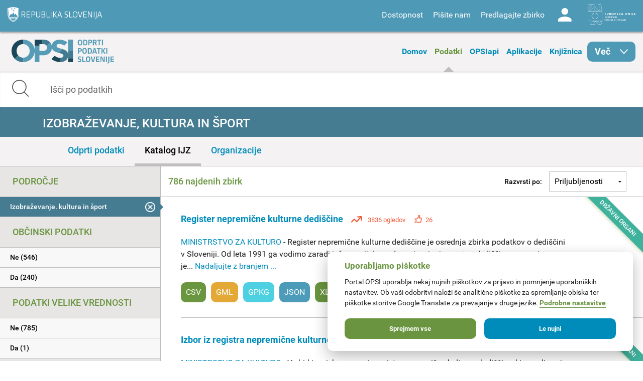

--- FILE ---
content_type: text/html; charset=utf-8
request_url: https://podatki.gov.si/data/search?all_podrocje=Izobra%C5%BEevanje.+kultura+in+%C5%A1port&open_data=True
body_size: 13197
content:
  <!DOCTYPE html>
<html lang="sl">
  <head>
    <!-- IE=edge tells IE8 not to be tempted to use IE7 compatibility/quirks modes.
          chrome=IE7 tells IE7 to use the Chrome Frame if available - good for Flex machines.
          Should be the first meta tag in the body. -->
    <meta http-equiv="X-UA-Compatible" content="IE=edge,chrome=IE7" />
    <meta charset="utf-8">
    <meta name="viewport" content="width=device-width, initial-scale=1.0">
    <meta http-equiv="Content-Type" content="text/html; charset=utf-8" />
<link rel="shortcut icon" href="https://podatki.gov.si/sites/all/themes/custom/opsi_theme/favicon.ico" type="image/vnd.microsoft.icon" />
<meta name="Generator" content="Drupal 7 (http://drupal.org)" />
    <title>Podatki | OPSI - Odprti podatki Slovenije</title>
    <style type="text/css" media="all">
@import url("https://podatki.gov.si/modules/system/system.base.css?t2o5v4");
@import url("https://podatki.gov.si/modules/system/system.menus.css?t2o5v4");
@import url("https://podatki.gov.si/modules/system/system.messages.css?t2o5v4");
@import url("https://podatki.gov.si/modules/system/system.theme.css?t2o5v4");
</style>
<style type="text/css" media="all">
@import url("https://podatki.gov.si/modules/book/book.css?t2o5v4");
@import url("https://podatki.gov.si/sites/all/modules/contrib/date/date_api/date.css?t2o5v4");
@import url("https://podatki.gov.si/sites/all/modules/contrib/date/date_popup/themes/datepicker.1.7.css?t2o5v4");
@import url("https://podatki.gov.si/modules/field/theme/field.css?t2o5v4");
@import url("https://podatki.gov.si/profiles/dgu/modules/contrib/logintoboggan/logintoboggan.css?t2o5v4");
@import url("https://podatki.gov.si/modules/node/node.css?t2o5v4");
@import url("https://podatki.gov.si/modules/search/search.css?t2o5v4");
@import url("https://podatki.gov.si/modules/user/user.css?t2o5v4");
@import url("https://podatki.gov.si/profiles/dgu/modules/contrib/extlink/extlink.css?t2o5v4");
@import url("https://podatki.gov.si/profiles/dgu/modules/contrib/views/css/views.css?t2o5v4");
</style>
<style type="text/css" media="all">
@import url("https://podatki.gov.si/profiles/dgu/modules/contrib/ctools/css/ctools.css?t2o5v4");
@import url("https://podatki.gov.si/profiles/dgu/modules/contrib/lexicon/css/lexicon.css?t2o5v4");
@import url("https://podatki.gov.si/profiles/dgu/modules/contrib/panels/css/panels.css?t2o5v4");
@import url("https://podatki.gov.si/profiles/dgu/modules/features/dgu_glossary/css/dgu_glossary.css?t2o5v4");
</style>
<style type="text/css" media="all">
@import url("https://podatki.gov.si/sites/all/themes/custom/opsi_theme/css/app.css?t2o5v4");
@import url("https://podatki.gov.si/sites/all/themes/custom/opsi_theme/fonts/opsi/opsi.css?t2o5v4");
@import url("https://podatki.gov.si/sites/all/themes/custom/opsi_theme/css/chatbot.css?t2o5v4");
@import url("https://podatki.gov.si/sites/all/themes/custom/opsi_theme/css/cookieconsent-opsi.css?t2o5v4");
</style>
<style type="text/css" media="print">
@import url("https://podatki.gov.si/sites/all/themes/custom/opsi_theme/css/print.css?t2o5v4");
</style>

    <!--<link href='https://fonts.googleapis.com/css?family=Roboto:400,300,500,700,900&subset=latin,latin-ext' rel='stylesheet' type='text/css'>-->

    <link rel="apple-touch-icon" sizes="152x152" href="/sites/all/themes/custom/opsi_theme/img/icons/apple-touch-icon-152x152.png" />
    <link rel="apple-touch-icon" sizes="144x144" href="/sites/all/themes/custom/opsi_theme/img/icons/apple-touch-icon-144x144.png" />
    <link rel="apple-touch-icon" sizes="120x120" href="/sites/all/themes/custom/opsi_theme/img/icons/apple-touch-icon-120x120.png" />
    <link rel="apple-touch-icon" sizes="114x114" href="/sites/all/themes/custom/opsi_theme/img/icons/apple-touch-icon-114x114.png" />
    <link rel="apple-touch-icon" sizes="76x76" href="/sites/all/themes/custom/opsi_theme/img/icons/apple-touch-icon-76x76.png" />
    <link rel="apple-touch-icon" sizes="72x72" href="/sites/all/themes/custom/opsi_theme/img/icons/apple-touch-icon-72x72.png" />
    <link rel="apple-touch-icon" sizes="60x60" href="/sites/all/themes/custom/opsi_theme/img/icons/apple-touch-icon-60x60.png" />
    <link rel="apple-touch-icon" sizes="57x57" href="/sites/all/themes/custom/opsi_theme/img/icons/apple-touch-icon-57x57.png" />

    <meta name="msapplication-TileColor" content="#c7d8e2">
    <meta name="msapplication-TileImage" content="/sites/all/themes/custom/opsi_theme/img/icons/mstile-144x144.png">

    <!-- <link rel="stylesheet" href="/assets/css/dgu-drupal.min.css" /> -->
    <!-- script src="//ajax.googleapis.com/ajax/libs/jquery/1.8.3/jquery.min.js"></script-->
    <script>
      //<![CDATA[
      window.jQuery || document.write('<script src="/assets/js/jquery-1.8.3.min.js"><\/script>')
      // ]]>
    </script>
    <script src="/sites/all/themes/custom/opsi_theme/js/underscore-min.js"></script>
    
    <!--<script src="/assets/js/vendor.min.js"></script>-->
    <!--<script src="http://pops-ckan-test.xlab.si/assets/js/dgu-drupal.min.js"></script> not in use -->
    <!--<script src="http://pops-ckan-test.xlab.si/assets/js/dgu-shared.min.js"></script> not in use -->
    
    <!-- Piwik --> 
    <!-- needs to be before "php print $scripts" so variables are set before init of js in cookie consent processing -->
    <script type="text/javascript"> 
      var _paq = _paq || [];
      _paq.push(['requireConsent']); //required for cookie consent
      _paq.push(['trackPageView']);
      _paq.push(['enableLinkTracking']);
      // the rest was moved to cookieconsent-opsi.js
    </script> 
    <!-- End Piwik Code --> 
    
    <script type="text/javascript" src="https://podatki.gov.si/profiles/dgu/modules/contrib/jquery_update/replace/jquery/1.8/jquery.min.js?v=1.8.3"></script>
<script type="text/javascript" src="https://podatki.gov.si/misc/jquery-extend-3.4.0.js?v=1.8.3"></script>
<script type="text/javascript" src="https://podatki.gov.si/misc/jquery.once.js?v=1.2"></script>
<script type="text/javascript" src="https://podatki.gov.si/misc/drupal.js?t2o5v4"></script>
<script type="text/javascript" src="https://podatki.gov.si/profiles/dgu/modules/contrib/admin_menu/admin_devel/admin_devel.js?t2o5v4"></script>
<script type="text/javascript" src="https://podatki.gov.si/sites/all/modules/contrib/ajax_dlcount/ajax_dlcount.js?t2o5v4"></script>
<script type="text/javascript" src="https://podatki.gov.si/profiles/dgu/modules/features/dgu_data_set_request/dgu_data_set_request.js?t2o5v4"></script>
<script type="text/javascript" src="https://podatki.gov.si/profiles/dgu/modules/features/dgu_site_feature/dgu_site.js?t2o5v4"></script>
<script type="text/javascript" src="https://podatki.gov.si/profiles/dgu/modules/contrib/extlink/extlink.js?t2o5v4"></script>
<script type="text/javascript" src="https://podatki.gov.si/sites/default/files/languages/sl_D8JcS9bfRya35WkGE1kzFWlHHzo7xbS9HiDUIPIL8EQ.js?t2o5v4"></script>
<script type="text/javascript" src="https://podatki.gov.si/sites/all/modules/custom/opsi/lib/cryptojs-aes-php-master/example/aes.js?t2o5v4"></script>
<script type="text/javascript" src="https://podatki.gov.si/sites/all/modules/custom/opsi/lib/cryptojs-aes-php-master/aes-json-format.js?t2o5v4"></script>
<script type="text/javascript" src="https://podatki.gov.si/sites/all/themes/custom/opsi_theme/js/modernizr-custom.js?t2o5v4"></script>
<script type="text/javascript" src="https://podatki.gov.si/sites/all/themes/custom/opsi_theme/js/app.min.js?t2o5v4"></script>
<script type="text/javascript">
<!--//--><![CDATA[//><!--
jQuery.extend(Drupal.settings, {"basePath":"\/","pathPrefix":"","ajaxPageState":{"theme":"opsi_theme","theme_token":"G6P9m1DvO3pwqIoDhRVBdIfiTkvKnLVprxkOp32lJG8","js":{"0":1,"1":1,"https:\/\/podatki.gov.si\/assets\/js\/vendor.min.js?1759767159153":1,"https:\/\/podatki.gov.si\/scripts\/dgu-ckan-application.min.js?1759767071593":1,"profiles\/dgu\/modules\/contrib\/jquery_update\/replace\/jquery\/1.8\/jquery.min.js":1,"misc\/jquery-extend-3.4.0.js":1,"misc\/jquery.once.js":1,"misc\/drupal.js":1,"profiles\/dgu\/modules\/contrib\/admin_menu\/admin_devel\/admin_devel.js":1,"sites\/all\/modules\/contrib\/ajax_dlcount\/ajax_dlcount.js":1,"profiles\/dgu\/modules\/features\/dgu_data_set_request\/dgu_data_set_request.js":1,"profiles\/dgu\/modules\/features\/dgu_site_feature\/dgu_site.js":1,"profiles\/dgu\/modules\/contrib\/extlink\/extlink.js":1,"public:\/\/languages\/sl_D8JcS9bfRya35WkGE1kzFWlHHzo7xbS9HiDUIPIL8EQ.js":1,"sites\/all\/modules\/custom\/opsi\/lib\/cryptojs-aes-php-master\/example\/aes.js":1,"sites\/all\/modules\/custom\/opsi\/lib\/cryptojs-aes-php-master\/aes-json-format.js":1,"sites\/all\/themes\/custom\/opsi_theme\/js\/modernizr-custom.js":1,"sites\/all\/themes\/custom\/opsi_theme\/js\/app.min.js":1},"css":{"modules\/system\/system.base.css":1,"modules\/system\/system.menus.css":1,"modules\/system\/system.messages.css":1,"modules\/system\/system.theme.css":1,"modules\/book\/book.css":1,"sites\/all\/modules\/contrib\/date\/date_api\/date.css":1,"sites\/all\/modules\/contrib\/date\/date_popup\/themes\/datepicker.1.7.css":1,"modules\/field\/theme\/field.css":1,"profiles\/dgu\/modules\/contrib\/logintoboggan\/logintoboggan.css":1,"modules\/node\/node.css":1,"modules\/search\/search.css":1,"modules\/user\/user.css":1,"profiles\/dgu\/modules\/contrib\/extlink\/extlink.css":1,"profiles\/dgu\/modules\/contrib\/views\/css\/views.css":1,"profiles\/dgu\/modules\/contrib\/ctools\/css\/ctools.css":1,"profiles\/dgu\/modules\/contrib\/lexicon\/css\/lexicon.css":1,"profiles\/dgu\/modules\/contrib\/panels\/css\/panels.css":1,"profiles\/dgu\/modules\/features\/dgu_glossary\/css\/dgu_glossary.css":1,"sites\/all\/themes\/custom\/opsi_theme\/css\/app.css":1,"sites\/all\/themes\/custom\/opsi_theme\/fonts\/opsi\/opsi.css":1,"sites\/all\/themes\/custom\/opsi_theme\/css\/chatbot.css":1,"sites\/all\/themes\/custom\/opsi_theme\/css\/cookieconsent-opsi.css":1,"sites\/all\/themes\/custom\/opsi_theme\/css\/print.css":1}},"extlink":{"extTarget":0,"extClass":"ext","extLabel":"(link is external)","extImgClass":0,"extSubdomains":1,"extExclude":"","extInclude":"","extCssExclude":"div .pull-right","extCssExplicit":"","extAlert":0,"extAlertText":"This link will take you to an external web site.","mailtoClass":0,"mailtoLabel":"(link sends e-mail)"}});
//--><!]]>
</script>

    <!-- HTML5 element support for IE8 -->
    <!--[if lt IE 9]>
    <script src="//cdnjs.cloudflare.com/ajax/libs/html5shiv/3.6.2/html5shiv.js"></script>
    <script src="//s3.amazonaws.com/nwapi/nwmatcher/nwmatcher-1.2.5-min.js"></script>
    <script src="//html5base.googlecode.com/svn-history/r38/trunk/js/selectivizr-1.0.3b.js"></script>
    <script src="//cdnjs.cloudflare.com/ajax/libs/respond.js/1.1.0/respond.min.js"></script>
    <link rel="stylesheet" href="/sites/all/themes/custom/opsi/css/ie8.css" />
    <![endif]-->

    <!-- Temporary -->
    <!-- <link rel="stylesheet" href="/assets/css/datagovuk.min.css?-1"> -->
  </head>
    <body class="html not-front not-logged-in no-sidebars page-data page-data-search i18n-sl view_theme_0 theme_opsi" >
    <!-- Piwik for disabled JS --> 
    <!-- the rest of Piwik code is in <head> and the cookie consent script to ensure init before cookie consent processing -->
    <noscript><p><img src="/analitika/piwik.php?idsite=4" style="border:0;" alt="" /></p></noscript> 
    <!-- End Piwik Code --> 
        
<header class="page print-hide">

<div class="contain-to-grid sticky">
  <div class="top-bar expanded" data-topbar data-options="sticky_on: large">

    <div class="row expanded top">
      <div class="small-4 columns">
        <a class="logo rs-mju image_background icon icon-rs-mju" target="_blank" href="https://www.gov.si/drzavni-organi/ministrstva/ministrstvo-za-digitalno-preobrazbo/" title="Ministrstvo za digitalno preobrazbo"></a>
      </div>
      <div class="small-8 columns hide-for-medium-up">
        <a class="burger hide-for-medium-up" href="#"><div></div></a>
      </div>
      <div class="small-12 medium-8 columns right-wrapper">
        <a class="logo ess icon-ess show-for-large-up" target="_blank" href="http://ec.europa.eu/esf/home.jsp?langId=sl" title="Evropski socialni sklad"></a>
        <div class="right">
          <div id="google_translate_element" class="visible-for-medium-up"></div>
          <script type="text/javascript">
          function googleTranslateElementInit() {
            new google.translate.TranslateElement({pageLanguage: 'sl', layout: google.translate.TranslateElement.InlineLayout.SIMPLE}, 'google_translate_element');
          }
          </script>
          <nav id="menu-header-top">
              <div class="region region-header-top-right-nav">
    <div id="block-system-user-menu" class="block block-system block-menu boxed">

    <h2>User menu</h2>
  
  <div class="content">
    <ul class="menu"><li class="first leaf"><span id="accessibility" class="nolink">Dostopnost</span></li>
<li class="leaf"><a href="/kontakt">Pišite nam</a></li>
<li class="leaf"><a href="/datarequest">Predlagajte zbirko</a></li>
<li class="last leaf"><a href="/user/login" id="user" class="login icon-user">Log in</a></li>
</ul>  </div>
</div>
  </div>
          </nav>
        </div>
      </div>
    </div>

    
    <div class="row accessibility">
      <div class="small-12 width-limit">

        <h5>Pisava</h5>

        <div class="row" data-equalizer="text">

          <div class="small-12 medium-4 columns">
            <div class="accessibility-box" data-equalizer-watch>
              <h6>Velikost</h6>
              Uporabite
                <ul>
                  <li><strong>CTRL+</strong> za povečavo</li>
                  <li><strong>CTRL-</strong> za pomanjšavo</li>
                </ul>
            </div>
          </div>

          <div class="small-12 medium-4 columns">
            <div class="accessibility-box" data-equalizer-watch>
              <h6>Velike / male črke</h6>
              <div class="row">
                <div class="small-6 columns element">
                  <a view_mode="view_upper" class="view_mode view_lower active">Male</a>
                </div>
                <div class="small-6 columns element">
                  <a view_mode="view_upper" class="view_mode view_upper ">Velike</a>
                </div>
              </div>
            </div>
          </div>

          <div class="small-12 medium-4 columns">
            <div class="accessibility-box" data-equalizer-watch>
              <h6>Stil</h6>
              <div class="row">
                <div class="small-6 columns element">
                  <a view_mode="view_strong" class="view_mode  view_normal active">Navadno</a>
                </div>
                <div class="small-6 columns element">
                  <a view_mode="view_strong" class="view_mode  view_strong ">Krepko</a>
                </div>
              </div>

            </div>
          </div>

        </div>

        <h5>Teme</h5>

        <div class="row themes" data-equalizer>
            
              <div class="small-6 medium-4 large-2 columns element">
                <a view_theme="0" class="view_theme view_theme_0  active" title="Belo ozadje, sans-serifna pisava" data-equalizer-watch>
                  <div class="bold">Krepko</div>
                  <div class="regular">Navadno</div>
                  <div class="link">Povezava</div>
                </a>
              </div>
              
              <div class="small-6 medium-4 large-2 columns element">
                <a view_theme="1" class="view_theme view_theme_1 " title="Belo ozadje, črna pisava" data-equalizer-watch>
                  <div class="bold">Krepko</div>
                  <div class="regular">Navadno</div>
                  <div class="link">Povezava</div>
                </a>
              </div>
              
              <div class="small-6 medium-4 large-2 columns element">
                <a view_theme="2" class="view_theme view_theme_2 " title="Modro ozadje, rumena pisava" data-equalizer-watch>
                  <div class="bold">Krepko</div>
                  <div class="regular">Navadno</div>
                  <div class="link">Povezava</div>
                </a>
              </div>
              
              <div class="small-6 medium-4 large-2 columns element">
                <a view_theme="3" class="view_theme view_theme_3 " title="Bež ozadje, modra pisava" data-equalizer-watch>
                  <div class="bold">Krepko</div>
                  <div class="regular">Navadno</div>
                  <div class="link">Povezava</div>
                </a>
              </div>
              
              <div class="small-6 medium-4 large-2 columns element">
                <a view_theme="4" class="view_theme view_theme_4 " title="Črno ozadje, rumena pisava" data-equalizer-watch>
                  <div class="bold">Krepko</div>
                  <div class="regular">Navadno</div>
                  <div class="link">Povezava</div>
                </a>
              </div>
              
              <div class="small-6 medium-4 large-2 columns element">
                <a view_theme="5" class="view_theme view_theme_5 " title="Belo ozadje, serifna pisava" data-equalizer-watch>
                  <div class="bold">Krepko</div>
                  <div class="regular">Navadno</div>
                  <div class="link">Povezava</div>
                </a>
              </div>
                      </div>

      </div>
    </div>

    <div class="row expanded middle">
      <div class="small-4 columns">
        <a class="burger hide-for-large-up" href="#"><div></div></a>
        <nav class="header_navigation_left">
            <div class="region region-header-middle-left-nav">
    <div id="block-menu-menu-header-middle-left-nav" class="block block-menu boxed">

    <h2>Header - middle left navigation</h2>
  
  <div class="content">
    <ul class="menu"><li class="first leaf"><a href="/">Domov</a></li>
<li class="leaf active-trail"><a href="/data/search?open_data=true" class="active-trail active">Podatki</a></li>
<li class="leaf"><a href="/api/view/store/">OPSIapi</a></li>
<li class="leaf"><a href="/aplikacije">Aplikacije</a></li>
<li class="leaf"><a href="/knjiznica">Knjižnica</a></li>
<li class="last expanded show-for-large-only icon icon-arrow-right" id="menu_more"><span class="nolink">Več</span><ul class="menu"><li class="first leaf"><a href="/o-portalu">O portalu</a></li>
<li class="last leaf"><a href="/statistika">Statistika portala</a></li>
</ul></li>
</ul>  </div>
</div>
  </div>
        </nav>
      </div>
      <div class="small-4 columns">
        <a class="logo opsi image_background icon icon-logo-opsi" target="_self" href="/" title="Odprti podatki Slovenije">
        </a>
      </div>
      <div class="small-4 columns">
        <nav class="header_navigation_right">
            <div class="region region-header-middle-right-nav">
    <div id="block-menu-menu-header-middle-right-nav" class="block block-menu boxed">

    <h2>Header - middle right navigation</h2>
  
  <div class="content">
    <ul class="menu"><li class="first leaf"><a href="/o-portalu">O portalu</a></li>
<li class="leaf"><a href="/knjiznica/novice">Novice</a></li>
<li class="last leaf"><a href="/statistika">Statistika portala</a></li>
</ul>  </div>
</div>
  </div>
        </nav>
      </div>
    </div>

  </div>
</div><!-- /Sticky -->

  <div class="row expanded bottom">
      <div class="region region-header-bottom">
    <div id="block-opsi-opsi-block-data-search-form" class="block block-opsi boxed">

    
  <div class="content">
    
	<div class="small-12">
		<form class="search" action="/data/search">
			<input type="text" class="form-control" name="s" title="Išči po podatkih" placeholder="Išči po podatkih" value="" />
			<span class="input-group-btn">
				<button type="submit" class="icon icon-search"></button>
			</span>
		</form>
	</div>
	  </div>
</div>
  </div>
  </div>

</header>

<div class="off-canvas-wrap" data-offcanvas>
  <div class="inner-wrap">

    <a id="left-off-canvas-toggle" class="left-off-canvas-toggle hidden" href="#" title="Mobile menu" ></a>

    <!-- Off Canvas Menu -->
    <aside class="left-off-canvas-menu">
      <nav>
          <div class="region region-header-middle-left-nav">
      <div class="region region-header-middle-left-nav">
    <div id="block-menu-menu-header-middle-left-nav" class="block block-menu boxed">

    <h2>Header - middle left navigation</h2>
  
  <div class="content">
    <ul class="menu"><li class="first leaf"><a href="/">Domov</a></li>
<li class="leaf active-trail"><a href="/data/search?open_data=true" class="active-trail active">Podatki</a></li>
<li class="leaf"><a href="/api/view/store/">OPSIapi</a></li>
<li class="leaf"><a href="/aplikacije">Aplikacije</a></li>
<li class="leaf"><a href="/knjiznica">Knjižnica</a></li>
<li class="last expanded show-for-large-only icon icon-arrow-right" id="menu_more"><span class="nolink">Več</span><ul class="menu"><li class="first leaf"><a href="/o-portalu">O portalu</a></li>
<li class="last leaf"><a href="/statistika">Statistika portala</a></li>
</ul></li>
</ul>  </div>
</div>
  </div>
  </div>
          <div class="region region-header-middle-right-nav">
      <div class="region region-header-middle-right-nav">
    <div id="block-menu-menu-header-middle-right-nav" class="block block-menu boxed">

    <h2>Header - middle right navigation</h2>
  
  <div class="content">
    <ul class="menu"><li class="first leaf"><a href="/o-portalu">O portalu</a></li>
<li class="leaf"><a href="/knjiznica/novice">Novice</a></li>
<li class="last leaf"><a href="/statistika">Statistika portala</a></li>
</ul>  </div>
</div>
  </div>
  </div>
      </nav>
    </aside>


  <div class="region region-content">
    <div id="block-system-main" class="block block-system boxed">

    
  <div class="content">
    

    
  
    
  

    <div role="main">

      
        <div class="row">
          <div class="small-12 columns flash-messages">
              
                
              
          </div>
        </div>
      

    
                        
                        



   
   
   
   

   
   
   
   
   
   

   

   
   
   

   
   
   

	<!-- Title bar -->
	<div class="row expanded titlebar">
		<div class="small-12 columns">
            <div class="icon ckan search"></div>
			<div class="title center"><h1>Izobraževanje, kultura in šport</h1></div>
		</div>
	</div>
	
	<!-- Tab bar -->
	<div class="row expanded tabbar">
		<div class="small-12 columns">
			<ul>
				<li><a class="" href="/data/search?open_data=true&amp;all_podrocje=Izobra%C5%BEevanje.+kultura+in+%C5%A1port">Odprti podatki</a></li>
				<li><a class="active" href="/data/search?all_podrocje=Izobra%C5%BEevanje.+kultura+in+%C5%A1port">Katalog IJZ</a></li>
				<li><a class="" href="/publisher?all_podrocje=Izobraževanje. kultura in šport">Organizacije</a></li>
			</ul>
		</div>
	</div>


<div class="row ckan-container

two_columns

" data-equalizer data-equalizer-mq="small-up">



   
  <div class="small-12 large-3 columns ckan-left print-hide" data-equalizer-watch>
    
<div class="sidebar-search ckan-hide">
    

  <div class="search-area ckan-hide">
    <div class="clearfix dgu-equal-height" data-selector=".auto-height">
      <div class="mini">
        <div class="left-inner auto-height">
        <form class="form-search" action="/data/search" method="GET">
          <div class="input-group">
            <input class="form-control" type="text" name="q" value="" results="0" placeholder="Search for data..." />
            <span class="input-group-btn">
              <button type="submit" class="button btn btn-default">
                <i class="fi-search"></i>
              </button>
            </span>
          </div>

          <div>
      
      <span class="dropdown">
          <a href="#" class="dropdown-button" data-placement="top" data-delay="300" data-toggle="dropdown" title="" data-original-title="Advanced Search" style="color: #666; font-size: 12px; text-decoration: underline; text-align:center; display: block;">
            Search Tips
          </a>

          <div class="panel panel-default dropdown-menu" style="width: 500px; margin-left: -1px;">
            <div class="panel-heading" style="margin-top: -10px;"><strong>Search Tips</strong></div>
            <div class="panel-body">

                <ul>
                  <li><span class='search-terms'>"armed forces" expenses</span> - search for exact phrases by putting quote marks around them</li>
                  <li><span class='search-terms'>primary school -care</span> - exclude words or quoted phrases by using a minus sign or NOT</li>
                  <li><span class='search-terms'>primary OR secondary school</span> - use 'OR' to allow alternatives (the default is to 'AND' all of the terms)</li>
                  <li><span class='search-terms'>publisher:cabinet-office res_format:CSV</span> - search only in a particular field. </li>
                </ul>

                <p>For more tips on searching see the <a href="http://guidance.data.gov.uk/finding_data.html#keyword-search-tips" target="_blank">Finding Data guidance</a></p>

            </div>
          </div>
        </span>
        
        </div>

          </center>
          
            
              <input type="hidden" name="all_podrocje" value="Izobraževanje. kultura in šport"/>
            
              <input type="hidden" name="open_data" value="True"/>
            
          
          
          
        </form>
        
        
        </div>
      </div>
      
    </div>
   </div>

</div>


<ul id="left-accordion" class="accordion" data-accordion>
  <li class="accordion-navigation">
    <a href="#ckan-filters" class="hide-for-large-up">Filtri</a>
    <div id="ckan-filters" class="content active">

        <div class="datasets">
          <div class="facet-filters">
            <div class="visible-xs visible-sm">
              <a href="#" class="hide-facets">
                <i class="fi-remove-circle icon-4x"></i>
              </a>
            </div>

      
    <div class="facet-box-unboxed">
      <h4 class="facet-title">Področje</h4>
      <div class="facet-options">
        
          <div class="facet-option facet-option-selected">
            <a class="" href="/data/search?open_data=True">
              <div class="facet-kill pull-right ">
                <i class="fi-large icon-remove-sign"></i>
              </div>
              <span class="" data-original-title="None" data-placement="right">
                Izobraževanje. kultura in šport
              </span>
            </a>
          </div>
        
        
        
        
      </div>
    </div>

      <div class="facet-divider"></div>
      
    <div class="facet-box-unboxed">
      <h4 class="facet-title">Občinski podatki</h4>
      <div class="facet-options">
        
        
          
          
          
          <div class="facet-option " style="">
            <a class="" href="/data/search?open_data=True&amp;municipal=false&amp;all_podrocje=Izobra%C5%BEevanje.+kultura+in+%C5%A1port">
              
              <span class="" data-original-title="None" data-placement="right">
                Ne (546)
              </span>
            </a>
          </div>
          
        
          
          
          
          <div class="facet-option " style="">
            <a class="" href="/data/search?open_data=True&amp;municipal=true&amp;all_podrocje=Izobra%C5%BEevanje.+kultura+in+%C5%A1port">
              
              <span class="" data-original-title="None" data-placement="right">
                Da (240)
              </span>
            </a>
          </div>
          
        
        
        
      </div>
    </div>

      <div class="facet-divider"></div>
      
    <div class="facet-box-unboxed">
      <h4 class="facet-title">Podatki velike vrednosti</h4>
      <div class="facet-options">
        
        
          
          
          
          <div class="facet-option " style="">
            <a class="" href="/data/search?open_data=True&amp;all_podrocje=Izobra%C5%BEevanje.+kultura+in+%C5%A1port&amp;high_value_data=false">
              
              <span class="" data-original-title="None" data-placement="right">
                Ne (785)
              </span>
            </a>
          </div>
          
        
          
          
          
          <div class="facet-option " style="">
            <a class="" href="/data/search?open_data=True&amp;all_podrocje=Izobra%C5%BEevanje.+kultura+in+%C5%A1port&amp;high_value_data=true">
              
              <span class="" data-original-title="None" data-placement="right">
                Da (1)
              </span>
            </a>
          </div>
          
        
        
        
      </div>
    </div>

      <div class="facet-divider"></div>
      
    <div class="facet-box-unboxed">
      <h4 class="facet-title">Masovni prenos</h4>
      <div class="facet-options">
        
        
        
        
        <div class="facet-option"><em>Ni dodatnih filtrov po masovnem prenosu.</em></div>
        
      </div>
    </div>

      <div class="facet-divider"></div>
      
    <div class="facet-box-unboxed">
      <h4 class="facet-title">Zaščiteni podatki</h4>
      <div class="facet-options">
        
        
          
          
          
          <div class="facet-option " style="">
            <a class="" href="/data/search?open_data=True&amp;all_podrocje=Izobra%C5%BEevanje.+kultura+in+%C5%A1port&amp;restricted_data=false">
              
              <span class="" data-original-title="None" data-placement="right">
                Ne (786)
              </span>
            </a>
          </div>
          
        
        
        
      </div>
    </div>

      <div class="facet-divider"></div>

      
    <div class="facet-box-unboxed">
      <h4 class="facet-title">Pogoji uporabe</h4>
      <div class="facet-options">
        
        
          
          
          
          <div class="facet-option " style="">
            <a class="" href="/data/search?open_data=True&amp;all_podrocje=Izobra%C5%BEevanje.+kultura+in+%C5%A1port&amp;all_licence=Priznanje+avtorstva+%28CC+BY+4.0%29">
              
              <span class="" data-original-title="None" data-placement="right">
                Priznanje avtorstva (CC BY 4.0) (786)
              </span>
            </a>
          </div>
          
        
        
        
      </div>
    </div>

      <div class="facet-divider"></div>
      
    <div class="facet-box-unboxed">
      <h4 class="facet-title">Dostopnost</h4>
      <div class="facet-options">
        
        
          
          
          
          <div class="facet-option " style="">
            <a class="" href="/data/search?open_data=True&amp;all_podrocje=Izobra%C5%BEevanje.+kultura+in+%C5%A1port&amp;dostopnost_zbirke=Podatki+so+objavljeni+kot+odprti+podatki">
              
              <span class="" data-original-title="None" data-placement="right">
                Podatki so objavljeni kot odprti podatki (786)
              </span>
            </a>
          </div>
          
        
        
        
      </div>
    </div>

      <div class="facet-divider"></div>

      
    <div class="facet-box-unboxed">
      <h4 class="facet-title">Format datoteke</h4>
      <div class="facet-options">
        
        
          
          
          
          <div class="facet-option " style="">
            <a class="" href="/data/search?open_data=True&amp;all_podrocje=Izobra%C5%BEevanje.+kultura+in+%C5%A1port&amp;res_format=PCAXIS">
              
              <div class="marker pcaxis"></div>
              
              <span class="js-tooltip" data-original-title="Zbirke vsebujejo datoteke v formatu PCAXIS" data-placement="right">
                PCAXIS (507)
              </span>
            </a>
          </div>
          
        
          
          
          
          <div class="facet-option " style="">
            <a class="" href="/data/search?res_format=CSV&amp;open_data=True&amp;all_podrocje=Izobra%C5%BEevanje.+kultura+in+%C5%A1port">
              
              <div class="marker csv"></div>
              
              <span class="js-tooltip" data-original-title="Zbirke vsebujejo datoteke v formatu CSV" data-placement="right">
                CSV (268)
              </span>
            </a>
          </div>
          
        
          
          
          
          <div class="facet-option " style="">
            <a class="" href="/data/search?open_data=True&amp;all_podrocje=Izobra%C5%BEevanje.+kultura+in+%C5%A1port&amp;res_format=XLS">
              
              <div class="marker xls"></div>
              
              <span class="js-tooltip" data-original-title="Zbirke vsebujejo datoteke v formatu XLS" data-placement="right">
                XLS (70)
              </span>
            </a>
          </div>
          
        
          
          
          
          <div class="facet-option " style="">
            <a class="" href="/data/search?open_data=True&amp;all_podrocje=Izobra%C5%BEevanje.+kultura+in+%C5%A1port&amp;res_format=Prog.+vmesnik">
              
              <div class="marker prog. vmesnik"></div>
              
              <span class="js-tooltip" data-original-title="Zbirke vsebujejo podatke, po katerih je mogoče poizvedovati v programskem vmesniku OPSI in jih prenesti v različnih formatih." data-placement="right">
                Prog. vmesnik (13)
              </span>
            </a>
          </div>
          
        
          
          
          
          <div class="facet-option " style="">
            <a class="" href="/data/search?open_data=True&amp;all_podrocje=Izobra%C5%BEevanje.+kultura+in+%C5%A1port&amp;res_format=ZIP">
              
              <div class="marker zip"></div>
              
              <span class="js-tooltip" data-original-title="Zbirke vsebujejo datoteke v formatu ZIP" data-placement="right">
                ZIP (7)
              </span>
            </a>
          </div>
          
        
          
          
          
          <div class="facet-option " style="">
            <a class="" href="/data/search?res_format=HTML&amp;open_data=True&amp;all_podrocje=Izobra%C5%BEevanje.+kultura+in+%C5%A1port">
              
              <div class="marker html"></div>
              
              <span class="js-tooltip" data-original-title="Zbirke vsebujejo datoteke v formatu HTML" data-placement="right">
                HTML (5)
              </span>
            </a>
          </div>
          
        
          
          
          
          <div class="facet-option more-more-formats-button" style="display:none;">
            <a class="" href="/data/search?open_data=True&amp;all_podrocje=Izobra%C5%BEevanje.+kultura+in+%C5%A1port&amp;res_format=GeoJSON">
              
              <div class="marker geojson"></div>
              
              <span class="js-tooltip" data-original-title="Zbirke vsebujejo datoteke v formatu GeoJSON" data-placement="right">
                GeoJSON (3)
              </span>
            </a>
          </div>
          
        
          
          
          
          <div class="facet-option more-more-formats-button" style="display:none;">
            <a class="" href="/data/search?open_data=True&amp;all_podrocje=Izobra%C5%BEevanje.+kultura+in+%C5%A1port&amp;res_format=GPKG">
              
              <div class="marker gpkg"></div>
              
              <span class="js-tooltip" data-original-title="Zbirke vsebujejo datoteke v formatu GPKG" data-placement="right">
                GPKG (3)
              </span>
            </a>
          </div>
          
        
          
          
          
          <div class="facet-option more-more-formats-button" style="display:none;">
            <a class="" href="/data/search?open_data=True&amp;all_podrocje=Izobra%C5%BEevanje.+kultura+in+%C5%A1port&amp;res_format=GML">
              
              <div class="marker gml"></div>
              
              <span class="js-tooltip" data-original-title="Zbirke vsebujejo datoteke v formatu GML" data-placement="right">
                GML (3)
              </span>
            </a>
          </div>
          
        
          
          
          
          <div class="facet-option more-more-formats-button" style="display:none;">
            <a class="" href="/data/search?open_data=True&amp;res_format=PDF&amp;all_podrocje=Izobra%C5%BEevanje.+kultura+in+%C5%A1port">
              
              <div class="marker pdf"></div>
              
              <span class="js-tooltip" data-original-title="Zbirke vsebujejo datoteke v formatu PDF" data-placement="right">
                PDF (2)
              </span>
            </a>
          </div>
          
        
          
          
          
          <div class="facet-option more-more-formats-button" style="display:none;">
            <a class="" href="/data/search?open_data=True&amp;res_format=JSON&amp;all_podrocje=Izobra%C5%BEevanje.+kultura+in+%C5%A1port">
              
              <div class="marker json"></div>
              
              <span class="js-tooltip" data-original-title="Zbirke vsebujejo datoteke v formatu JSON" data-placement="right">
                JSON (2)
              </span>
            </a>
          </div>
          
        
          
          
          
          <div class="facet-option more-more-formats-button" style="display:none;">
            <a class="" href="/data/search?open_data=True&amp;res_format=DOC&amp;all_podrocje=Izobra%C5%BEevanje.+kultura+in+%C5%A1port">
              
              <div class="marker doc"></div>
              
              <span class="js-tooltip" data-original-title="Zbirke vsebujejo datoteke v formatu DOC" data-placement="right">
                DOC (2)
              </span>
            </a>
          </div>
          
        
          
          
          
          <div class="facet-option more-more-formats-button" style="display:none;">
            <a class="" href="/data/search?open_data=True&amp;all_podrocje=Izobra%C5%BEevanje.+kultura+in+%C5%A1port&amp;res_format=gpkg">
              
              <div class="marker gpkg"></div>
              
              <span class="js-tooltip" data-original-title="Zbirke vsebujejo datoteke v formatu gpkg" data-placement="right">
                gpkg (1)
              </span>
            </a>
          </div>
          
        
          
          
          
          <div class="facet-option more-more-formats-button" style="display:none;">
            <a class="" href="/data/search?open_data=True&amp;all_podrocje=Izobra%C5%BEevanje.+kultura+in+%C5%A1port&amp;res_format=XML">
              
              <div class="marker xml"></div>
              
              <span class="js-tooltip" data-original-title="Zbirke vsebujejo datoteke v formatu XML" data-placement="right">
                XML (1)
              </span>
            </a>
          </div>
          
        
          
          
          
          <div class="facet-option more-more-formats-button" style="display:none;">
            <a class="" href="/data/search?open_data=True&amp;all_podrocje=Izobra%C5%BEevanje.+kultura+in+%C5%A1port&amp;res_format=SHP">
              
              <div class="marker shp"></div>
              
              <span class="js-tooltip" data-original-title="Zbirke vsebujejo datoteke v formatu SHP" data-placement="right">
                SHP (1)
              </span>
            </a>
          </div>
          
        
          
          
          
          <div class="facet-option more-more-formats-button" style="display:none;">
            <a class="" href="/data/search?res_format=KML&amp;open_data=True&amp;all_podrocje=Izobra%C5%BEevanje.+kultura+in+%C5%A1port">
              
              <div class="marker kml"></div>
              
              <span class="js-tooltip" data-original-title="Zbirke vsebujejo datoteke v formatu KML" data-placement="right">
                KML (1)
              </span>
            </a>
          </div>
          
        
        
          <a id="more-formats-button" class="facet-expand-collapse" href="#">
            <div class="expander">
              <i class="fi-arrows-expand"></i>&nbsp; več &nbsp;<i class="fi-arrows-expand"></i>
            </div>
            <div class="collapser">
              <i class="fi-arrows-compress"></i>&nbsp; manj &nbsp;<i class="fi-arrows-compress"></i>
            </div>
          </a>
        
        
      </div>
    </div>

      <div class="facet-divider"></div>
      
    <div class="facet-box-unboxed">
      <h4 class="facet-title">Tip organizacije</h4>
      <div class="facet-options">
        
        
          
          
          
          <div class="facet-option " style="">
            <a class="" href="/data/search?open_data=True&amp;all_podrocje=Izobra%C5%BEevanje.+kultura+in+%C5%A1port&amp;all_opsi_tip=Lokalna+uprava">
              
              <div class="marker org_2"></div>
              
              <span class="" data-original-title="None" data-placement="right">
                Lokalna uprava (267)
              </span>
            </a>
          </div>
          
        
          
          
          
          <div class="facet-option " style="">
            <a class="" href="/data/search?all_opsi_tip=Dr%C5%BEavni+organi&amp;open_data=True&amp;all_podrocje=Izobra%C5%BEevanje.+kultura+in+%C5%A1port">
              
              <div class="marker org_1"></div>
              
              <span class="" data-original-title="None" data-placement="right">
                Državni organi (26)
              </span>
            </a>
          </div>
          
        
          
          
          
          <div class="facet-option " style="">
            <a class="" href="/data/search?all_opsi_tip=Dru%C5%A1tva&amp;open_data=True&amp;all_podrocje=Izobra%C5%BEevanje.+kultura+in+%C5%A1port">
              
              <div class="marker org_6"></div>
              
              <span class="" data-original-title="None" data-placement="right">
                Društva (1)
              </span>
            </a>
          </div>
          
        
        
        
      </div>
    </div>

      <div class="facet-divider"></div>
      
      
        
    <div class="facet-box-unboxed">
      <h4 class="facet-title">Organizacija</h4>
      <div class="facet-options">
        
        
          
          
          
          <div class="facet-option " style="">
            <a class="" href="/data/search?open_data=True&amp;all_podrocje=Izobra%C5%BEevanje.+kultura+in+%C5%A1port&amp;publisher=vlada_republike_slovenije_statisticni_urad_republike_slovenije">
              
              <span class="" data-original-title="None" data-placement="right">
                VLADA REPUBLIKE SLOVENIJE STATISTIČNI URAD REPUBLIKE SLOVENIJE (507)
              </span>
            </a>
          </div>
          
        
          
          
          
          <div class="facet-option " style="">
            <a class="" href="/data/search?open_data=True&amp;publisher=obcina_ivancna_gorica&amp;all_podrocje=Izobra%C5%BEevanje.+kultura+in+%C5%A1port">
              
              <span class="" data-original-title="None" data-placement="right">
                OBČINA IVANČNA GORICA (8)
              </span>
            </a>
          </div>
          
        
          
          
          
          <div class="facet-option " style="">
            <a class="" href="/data/search?open_data=True&amp;all_podrocje=Izobra%C5%BEevanje.+kultura+in+%C5%A1port&amp;publisher=obcina_skofljica">
              
              <span class="" data-original-title="None" data-placement="right">
                OBČINA ŠKOFLJICA (7)
              </span>
            </a>
          </div>
          
        
          
          
          
          <div class="facet-option " style="">
            <a class="" href="/data/search?open_data=True&amp;all_podrocje=Izobra%C5%BEevanje.+kultura+in+%C5%A1port&amp;publisher=obcina_sentjur">
              
              <span class="" data-original-title="None" data-placement="right">
                OBČINA ŠENTJUR (7)
              </span>
            </a>
          </div>
          
        
          
          
          
          <div class="facet-option " style="">
            <a class="" href="/data/search?open_data=True&amp;all_podrocje=Izobra%C5%BEevanje.+kultura+in+%C5%A1port&amp;publisher=ministrstvo_za_kulturo">
              
              <span class="" data-original-title="None" data-placement="right">
                MINISTRSTVO ZA KULTURO (7)
              </span>
            </a>
          </div>
          
        
          
          
          
          <div class="facet-option " style="">
            <a class="" href="/data/search?open_data=True&amp;all_podrocje=Izobra%C5%BEevanje.+kultura+in+%C5%A1port&amp;publisher=obcina_zalec">
              
              <span class="" data-original-title="None" data-placement="right">
                OBČINA ŽALEC (6)
              </span>
            </a>
          </div>
          
        
          
          
          
          <div class="facet-option more-more-publishers-button" style="display:none;">
            <a class="" href="/data/search?publisher=obcina_vodice&amp;open_data=True&amp;all_podrocje=Izobra%C5%BEevanje.+kultura+in+%C5%A1port">
              
              <span class="" data-original-title="None" data-placement="right">
                OBČINA VODICE (6)
              </span>
            </a>
          </div>
          
        
          
          
          
          <div class="facet-option more-more-publishers-button" style="display:none;">
            <a class="" href="/data/search?open_data=True&amp;all_podrocje=Izobra%C5%BEevanje.+kultura+in+%C5%A1port&amp;publisher=obcina_prebold">
              
              <span class="" data-original-title="None" data-placement="right">
                OBČINA PREBOLD (6)
              </span>
            </a>
          </div>
          
        
          
          
          
          <div class="facet-option more-more-publishers-button" style="display:none;">
            <a class="" href="/data/search?open_data=True&amp;all_podrocje=Izobra%C5%BEevanje.+kultura+in+%C5%A1port&amp;publisher=obcina_makole">
              
              <span class="" data-original-title="None" data-placement="right">
                OBČINA MAKOLE (6)
              </span>
            </a>
          </div>
          
        
          
          
          
          <div class="facet-option more-more-publishers-button" style="display:none;">
            <a class="" href="/data/search?open_data=True&amp;all_podrocje=Izobra%C5%BEevanje.+kultura+in+%C5%A1port&amp;publisher=obcina_ig">
              
              <span class="" data-original-title="None" data-placement="right">
                OBČINA IG (6)
              </span>
            </a>
          </div>
          
        
          
          
          
          <div class="facet-option more-more-publishers-button" style="display:none;">
            <a class="" href="/data/search?open_data=True&amp;all_podrocje=Izobra%C5%BEevanje.+kultura+in+%C5%A1port&amp;publisher=obcina_grosuplje">
              
              <span class="" data-original-title="None" data-placement="right">
                OBČINA GROSUPLJE (6)
              </span>
            </a>
          </div>
          
        
          
          
          
          <div class="facet-option more-more-publishers-button" style="display:none;">
            <a class="" href="/data/search?open_data=True&amp;all_podrocje=Izobra%C5%BEevanje.+kultura+in+%C5%A1port&amp;publisher=obcina_zagorje_ob_savi">
              
              <span class="" data-original-title="None" data-placement="right">
                OBČINA ZAGORJE OB SAVI (5)
              </span>
            </a>
          </div>
          
        
          
          
          
          <div class="facet-option more-more-publishers-button" style="display:none;">
            <a class="" href="/data/search?open_data=True&amp;publisher=obcina_vrhnika&amp;all_podrocje=Izobra%C5%BEevanje.+kultura+in+%C5%A1port">
              
              <span class="" data-original-title="None" data-placement="right">
                OBČINA VRHNIKA (5)
              </span>
            </a>
          </div>
          
        
          
          
          
          <div class="facet-option more-more-publishers-button" style="display:none;">
            <a class="" href="/data/search?open_data=True&amp;all_podrocje=Izobra%C5%BEevanje.+kultura+in+%C5%A1port&amp;publisher=obcina_rogaska_slatina">
              
              <span class="" data-original-title="None" data-placement="right">
                OBČINA ROGAŠKA SLATINA (5)
              </span>
            </a>
          </div>
          
        
          
          
          
          <div class="facet-option more-more-publishers-button" style="display:none;">
            <a class="" href="/data/search?open_data=True&amp;all_podrocje=Izobra%C5%BEevanje.+kultura+in+%C5%A1port&amp;publisher=obcina_podcetrtek">
              
              <span class="" data-original-title="None" data-placement="right">
                OBČINA PODČETRTEK (4)
              </span>
            </a>
          </div>
          
        
          
          
          
          <div class="facet-option more-more-publishers-button" style="display:none;">
            <a class="" href="/data/search?publisher=obcina_kostanjevica_na_krki&amp;open_data=True&amp;all_podrocje=Izobra%C5%BEevanje.+kultura+in+%C5%A1port">
              
              <span class="" data-original-title="None" data-placement="right">
                OBČINA KOSTANJEVICA NA KRKI (4)
              </span>
            </a>
          </div>
          
        
          
          
          
          <div class="facet-option more-more-publishers-button" style="display:none;">
            <a class="" href="/data/search?open_data=True&amp;publisher=obcina_hrastnik&amp;all_podrocje=Izobra%C5%BEevanje.+kultura+in+%C5%A1port">
              
              <span class="" data-original-title="None" data-placement="right">
                OBČINA HRASTNIK (4)
              </span>
            </a>
          </div>
          
        
          
          
          
          <div class="facet-option more-more-publishers-button" style="display:none;">
            <a class="" href="/data/search?publisher=obcina_dol_pri_ljubljani&amp;open_data=True&amp;all_podrocje=Izobra%C5%BEevanje.+kultura+in+%C5%A1port">
              
              <span class="" data-original-title="None" data-placement="right">
                OBČINA DOL PRI LJUBLJANI (4)
              </span>
            </a>
          </div>
          
        
          
          
          
          <div class="facet-option more-more-publishers-button" style="display:none;">
            <a class="" href="/data/search?open_data=True&amp;publisher=obcina_trzin&amp;all_podrocje=Izobra%C5%BEevanje.+kultura+in+%C5%A1port">
              
              <span class="" data-original-title="None" data-placement="right">
                OBČINA TRZIN (3)
              </span>
            </a>
          </div>
          
        
          
          
          
          <div class="facet-option more-more-publishers-button" style="display:none;">
            <a class="" href="/data/search?publisher=obcina_smartno_pri_litiji&amp;open_data=True&amp;all_podrocje=Izobra%C5%BEevanje.+kultura+in+%C5%A1port">
              
              <span class="" data-original-title="None" data-placement="right">
                OBČINA ŠMARTNO PRI LITIJI (3)
              </span>
            </a>
          </div>
          
        
          
          
          
          <div class="facet-option more-more-publishers-button" style="display:none;">
            <a class="" href="/data/search?open_data=True&amp;all_podrocje=Izobra%C5%BEevanje.+kultura+in+%C5%A1port&amp;publisher=obcina_sentrupert">
              
              <span class="" data-original-title="None" data-placement="right">
                OBČINA ŠENTRUPERT (3)
              </span>
            </a>
          </div>
          
        
          
          
          
          <div class="facet-option more-more-publishers-button" style="display:none;">
            <a class="" href="/data/search?open_data=True&amp;publisher=obcina_radenci&amp;all_podrocje=Izobra%C5%BEevanje.+kultura+in+%C5%A1port">
              
              <span class="" data-original-title="None" data-placement="right">
                OBČINA RADENCI (3)
              </span>
            </a>
          </div>
          
        
          
          
          
          <div class="facet-option more-more-publishers-button" style="display:none;">
            <a class="" href="/data/search?open_data=True&amp;publisher=obcina_moravce&amp;all_podrocje=Izobra%C5%BEevanje.+kultura+in+%C5%A1port">
              
              <span class="" data-original-title="None" data-placement="right">
                OBČINA MORAVČE (3)
              </span>
            </a>
          </div>
          
        
          
          
          
          <div class="facet-option more-more-publishers-button" style="display:none;">
            <a class="" href="/data/search?open_data=True&amp;all_podrocje=Izobra%C5%BEevanje.+kultura+in+%C5%A1port&amp;publisher=obcina_menges">
              
              <span class="" data-original-title="None" data-placement="right">
                OBČINA MENGEŠ (3)
              </span>
            </a>
          </div>
          
        
          
          
          
          <div class="facet-option more-more-publishers-button" style="display:none;">
            <a class="" href="/data/search?open_data=True&amp;all_podrocje=Izobra%C5%BEevanje.+kultura+in+%C5%A1port&amp;publisher=obcina_litija">
              
              <span class="" data-original-title="None" data-placement="right">
                OBČINA LITIJA (3)
              </span>
            </a>
          </div>
          
        
          
          
          
          <div class="facet-option more-more-publishers-button" style="display:none;">
            <a class="" href="/data/search?open_data=True&amp;all_podrocje=Izobra%C5%BEevanje.+kultura+in+%C5%A1port&amp;publisher=obcina_kuzma">
              
              <span class="" data-original-title="None" data-placement="right">
                OBČINA KUZMA (3)
              </span>
            </a>
          </div>
          
        
          
          
          
          <div class="facet-option more-more-publishers-button" style="display:none;">
            <a class="" href="/data/search?open_data=True&amp;all_podrocje=Izobra%C5%BEevanje.+kultura+in+%C5%A1port&amp;publisher=obcina_krsko">
              
              <span class="" data-original-title="None" data-placement="right">
                OBČINA KRŠKO (3)
              </span>
            </a>
          </div>
          
        
          
          
          
          <div class="facet-option more-more-publishers-button" style="display:none;">
            <a class="" href="/data/search?open_data=True&amp;all_podrocje=Izobra%C5%BEevanje.+kultura+in+%C5%A1port&amp;publisher=obcina_beltinci">
              
              <span class="" data-original-title="None" data-placement="right">
                OBČINA BELTINCI (3)
              </span>
            </a>
          </div>
          
        
          
          
          
          <div class="facet-option more-more-publishers-button" style="display:none;">
            <a class="" href="/data/search?open_data=True&amp;all_podrocje=Izobra%C5%BEevanje.+kultura+in+%C5%A1port&amp;publisher=mestna_obcina_murska_sobota">
              
              <span class="" data-original-title="None" data-placement="right">
                MESTNA OBČINA MURSKA SOBOTA (3)
              </span>
            </a>
          </div>
          
        
          
          
          
          <div class="facet-option more-more-publishers-button" style="display:none;">
            <a class="" href="/data/search?open_data=True&amp;all_podrocje=Izobra%C5%BEevanje.+kultura+in+%C5%A1port&amp;publisher=obcina_kamnik">
              
              <span class="" data-original-title="None" data-placement="right">
                OBČINA KAMNIK (2)
              </span>
            </a>
          </div>
          
        
          
          
          
          <div class="facet-option more-more-publishers-button" style="display:none;">
            <a class="" href="/data/search?open_data=True&amp;all_podrocje=Izobra%C5%BEevanje.+kultura+in+%C5%A1port&amp;publisher=obcina_jezersko">
              
              <span class="" data-original-title="None" data-placement="right">
                OBČINA JEZERSKO (2)
              </span>
            </a>
          </div>
          
        
          
          
          
          <div class="facet-option more-more-publishers-button" style="display:none;">
            <a class="" href="/data/search?open_data=True&amp;all_podrocje=Izobra%C5%BEevanje.+kultura+in+%C5%A1port&amp;publisher=obcina_jesenice">
              
              <span class="" data-original-title="None" data-placement="right">
                OBČINA JESENICE (2)
              </span>
            </a>
          </div>
          
        
          
          
          
          <div class="facet-option more-more-publishers-button" style="display:none;">
            <a class="" href="/data/search?publisher=obcina_gornja_radgona&amp;open_data=True&amp;all_podrocje=Izobra%C5%BEevanje.+kultura+in+%C5%A1port">
              
              <span class="" data-original-title="None" data-placement="right">
                OBČINA GORNJA RADGONA (2)
              </span>
            </a>
          </div>
          
        
          
          
          
          <div class="facet-option more-more-publishers-button" style="display:none;">
            <a class="" href="/data/search?open_data=True&amp;all_podrocje=Izobra%C5%BEevanje.+kultura+in+%C5%A1port&amp;publisher=obcina_gorje">
              
              <span class="" data-original-title="None" data-placement="right">
                OBČINA GORJE (2)
              </span>
            </a>
          </div>
          
        
          
          
          
          <div class="facet-option more-more-publishers-button" style="display:none;">
            <a class="" href="/data/search?open_data=True&amp;all_podrocje=Izobra%C5%BEevanje.+kultura+in+%C5%A1port&amp;publisher=obcina_gorenja_vas-poljane">
              
              <span class="" data-original-title="None" data-placement="right">
                OBČINA GORENJA VAS-POLJANE (2)
              </span>
            </a>
          </div>
          
        
          
          
          
          <div class="facet-option more-more-publishers-button" style="display:none;">
            <a class="" href="/data/search?open_data=True&amp;all_podrocje=Izobra%C5%BEevanje.+kultura+in+%C5%A1port&amp;publisher=obcina_dravograd">
              
              <span class="" data-original-title="None" data-placement="right">
                OBČINA DRAVOGRAD (2)
              </span>
            </a>
          </div>
          
        
          
          
          
          <div class="facet-option more-more-publishers-button" style="display:none;">
            <a class="" href="/data/search?publisher=obcina_dobrovnik_dobronak_kozseg&amp;open_data=True&amp;all_podrocje=Izobra%C5%BEevanje.+kultura+in+%C5%A1port">
              
              <span class="" data-original-title="None" data-placement="right">
                OBČINA DOBROVNIK DOBRONAK KOZSEG (2)
              </span>
            </a>
          </div>
          
        
          
          
          
          <div class="facet-option more-more-publishers-button" style="display:none;">
            <a class="" href="/data/search?open_data=True&amp;all_podrocje=Izobra%C5%BEevanje.+kultura+in+%C5%A1port&amp;publisher=obcina_crnomelj">
              
              <span class="" data-original-title="None" data-placement="right">
                OBČINA ČRNOMELJ (2)
              </span>
            </a>
          </div>
          
        
          
          
          
          <div class="facet-option more-more-publishers-button" style="display:none;">
            <a class="" href="/data/search?open_data=True&amp;all_podrocje=Izobra%C5%BEevanje.+kultura+in+%C5%A1port&amp;publisher=obcina_crna_na_koroskem">
              
              <span class="" data-original-title="None" data-placement="right">
                OBČINA ČRNA NA KOROŠKEM (2)
              </span>
            </a>
          </div>
          
        
          
          
          
          <div class="facet-option more-more-publishers-button" style="display:none;">
            <a class="" href="/data/search?open_data=True&amp;all_podrocje=Izobra%C5%BEevanje.+kultura+in+%C5%A1port&amp;publisher=obcina_crensovci">
              
              <span class="" data-original-title="None" data-placement="right">
                OBČINA ČRENŠOVCI (2)
              </span>
            </a>
          </div>
          
        
          
          
          
          <div class="facet-option more-more-publishers-button" style="display:none;">
            <a class="" href="/data/search?open_data=True&amp;all_podrocje=Izobra%C5%BEevanje.+kultura+in+%C5%A1port&amp;publisher=obcina_cerklje_na_gorenjskem">
              
              <span class="" data-original-title="None" data-placement="right">
                OBČINA CERKLJE NA GORENJSKEM (2)
              </span>
            </a>
          </div>
          
        
          
          
          
          <div class="facet-option more-more-publishers-button" style="display:none;">
            <a class="" href="/data/search?open_data=True&amp;publisher=obcina_cankova&amp;all_podrocje=Izobra%C5%BEevanje.+kultura+in+%C5%A1port">
              
              <span class="" data-original-title="None" data-placement="right">
                OBČINA CANKOVA (2)
              </span>
            </a>
          </div>
          
        
          
          
          
          <div class="facet-option more-more-publishers-button" style="display:none;">
            <a class="" href="/data/search?open_data=True&amp;all_podrocje=Izobra%C5%BEevanje.+kultura+in+%C5%A1port&amp;publisher=obcina_bohinj">
              
              <span class="" data-original-title="None" data-placement="right">
                OBČINA BOHINJ (2)
              </span>
            </a>
          </div>
          
        
          
          
          
          <div class="facet-option more-more-publishers-button" style="display:none;">
            <a class="" href="/data/search?open_data=True&amp;all_podrocje=Izobra%C5%BEevanje.+kultura+in+%C5%A1port&amp;publisher=obcina_bled">
              
              <span class="" data-original-title="None" data-placement="right">
                OBČINA BLED (2)
              </span>
            </a>
          </div>
          
        
          
          
          
          <div class="facet-option more-more-publishers-button" style="display:none;">
            <a class="" href="/data/search?open_data=True&amp;publisher=obcina_bistrica_ob_sotli&amp;all_podrocje=Izobra%C5%BEevanje.+kultura+in+%C5%A1port">
              
              <span class="" data-original-title="None" data-placement="right">
                OBČINA BISTRICA OB SOTLI (2)
              </span>
            </a>
          </div>
          
        
          
          
          
          <div class="facet-option more-more-publishers-button" style="display:none;">
            <a class="" href="/data/search?open_data=True&amp;all_podrocje=Izobra%C5%BEevanje.+kultura+in+%C5%A1port&amp;publisher=obcina_apace">
              
              <span class="" data-original-title="None" data-placement="right">
                OBČINA APAČE (2)
              </span>
            </a>
          </div>
          
        
          
          
          
          <div class="facet-option more-more-publishers-button" style="display:none;">
            <a class="" href="/data/search?open_data=True&amp;all_podrocje=Izobra%C5%BEevanje.+kultura+in+%C5%A1port&amp;publisher=obcina_ankaran">
              
              <span class="" data-original-title="None" data-placement="right">
                OBČINA ANKARAN (2)
              </span>
            </a>
          </div>
          
        
          
          
          
          <div class="facet-option more-more-publishers-button" style="display:none;">
            <a class="" href="/data/search?open_data=True&amp;all_podrocje=Izobra%C5%BEevanje.+kultura+in+%C5%A1port&amp;publisher=obcina_ajdovscina">
              
              <span class="" data-original-title="None" data-placement="right">
                OBČINA AJDOVŠČINA (2)
              </span>
            </a>
          </div>
          
        
          
          
          
          <div class="facet-option more-more-publishers-button" style="display:none;">
            <a class="" href="/data/search?open_data=True&amp;all_podrocje=Izobra%C5%BEevanje.+kultura+in+%C5%A1port&amp;publisher=mestna_obcina_slovenj_gradec">
              
              <span class="" data-original-title="None" data-placement="right">
                MESTNA OBČINA SLOVENJ GRADEC (2)
              </span>
            </a>
          </div>
          
        
          
          
          
          <div class="facet-option more-more-publishers-button" style="display:none;">
            <a class="" href="/data/search?open_data=True&amp;all_podrocje=Izobra%C5%BEevanje.+kultura+in+%C5%A1port&amp;publisher=mestna_obcina_kranj">
              
              <span class="" data-original-title="None" data-placement="right">
                MESTNA OBČINA KRANJ (2)
              </span>
            </a>
          </div>
          
        
        
          <a id="more-publishers-button" class="facet-expand-collapse" href="#">
            <div class="expander">
              <i class="fi-arrows-expand"></i>&nbsp; več &nbsp;<i class="fi-arrows-expand"></i>
            </div>
            <div class="collapser">
              <i class="fi-arrows-compress"></i>&nbsp; manj &nbsp;<i class="fi-arrows-compress"></i>
            </div>
          </a>
        
        
      </div>
    </div>

      
      <div class="facet-divider"></div>
      
    <div class="facet-box-unboxed">
      <h4 class="facet-title">Ocena odprtosti</h4>
      <div class="facet-options">
        
        
          
          
          
          <div class="facet-option " style="">
            <a class="" href="/data/search?open_data=True&amp;all_podrocje=Izobra%C5%BEevanje.+kultura+in+%C5%A1port&amp;openness_score=3">
              
              <span class="js-tooltip" data-original-title="Strukturirani podatki v odprtem formatu (npr. CSV)" data-placement="right">
                &#9733&#9733&#9733&#9734&#9734 (782)
              </span>
            </a>
          </div>
          
        
        
        
      </div>
    </div>


    </div><!-- /facet-filters -->
  </div>
  </li>
</ul>


  </div>
  



  
  <div class="small-12
    
    large-9
    
    columns ckan-main" data-equalizer-watch>
    
<section class="module">
    <div class="module-content">
     <div class="small-12 columns search-results-header">

        
        
        <h2>786 najdenih zbirk</h2>
        

        <a href="#" class="visible-sm visible-xs btn btn-primary btn-sm show-facets ckan-hide">Show Search Facets &raquo;</a>
        
        <form class="form-inline pull-right" id="search-sort-by" action="#search-sort-by">
            
            <label>Razvrsti po:</label>
            <select name="sort" class="form-control" style="display:inline-block;">
                <!-- Can optimise this bit of the template, particularly results_sort_by -->
                
            <option value=""  disabled="disabled">Ujemanju</option>
            
                
            <option value="popularity desc"  selected="selected">Priljubljenosti</option>
            
                
            <option value="title_string asc" >Naslovu</option>
            
                
            <option value="metadata_modified desc" >Zadnji posodobitvi</option>
            
            </select>
            <button type="submit" class="btn btn-default js-hide">Go</button>
            
            
            
              
                <input type="hidden" name="all_podrocje" value="Izobraževanje. kultura in šport"/>
              
                <input type="hidden" name="open_data" value="True"/>
              
            

            <a class="feed-icon" href="/feeds/custom.atom?all_podrocje=Izobra%C5%BEevanje.+kultura+in+%C5%A1port&amp;open_data=True">
                <i class="fi-rss-sign"></i>
            </a>
        </form>
        
        </div>

        <div class="small-12 columns search-results">
        
        
  
  <div id="package-tabs" class="tabbar">
    <ul class="row nav">
      
        <li data-state="objavljeno">OBJAVLJENO</li>
      
        <li data-state="v urejanju">V UREJANJU</li>
      
        <li data-state="v potrjevanju">V POTRJEVANJU</li>
      
        <li data-state="osnutek">OSNUTEK</li>
      
        <li data-state="izbrisano">IZBRISANO</li>
      
    </ul>
  </div>
  <div class="clearfix"></div>
  <div class="common-dataset-list">
    <div class="">
      <style>
        
        .icon-like-red:before {
          content: url("/images/icons/thumbs-up-red.png");
          position: relative;
          top: 3px;
        }
      </style>
      <div id="package-content">
        
          
          
          
          
          
          
          
          
            <div class="package-wrapper" data-state="objavljeno">
              <div class="clearfix"></div>
              <div  class=" class="tip-1">

                <div class="dataset dataset-summary theme-Izobraževanje. kultura in šport">
                  
                    
                    <div class="ribbon">
                      <a href="/data/search/?all_opsi_tip=Državni+organi">
                        <span class="marker org_1">Državni organi</span>
                      </a>
                    </div>
                  
                  <a class="dataset-header" href="/dataset/register-nepremicne-kulturne-dediscine">
                    <div class="theme-name ckan-hide">Izobraževanje. kultura in šport</div>
                    <div class="underlined">Register nepremične kulturne dediščine
                      
                      <span class="view_count"><i class="icon-analytics"></i>&nbsp;&nbsp;3836 ogledov</span>
                      <span class="view_count"><i class="icon-like-red"></i>26</span>
                    </div>
                  </a>
                  <div class="dataset-body">
                    <div class="dataset-description">
                      <a class="dataset-publisher" href="/publisher/ministrstvo_za_kulturo">
                        MINISTRSTVO ZA KULTURO
                      </a> - Register nepremične kulturne dediščine je osrednja zbirka podatkov o dediščini v Sloveniji. Od leta 1991 ga vodimo zaradi informacijske podpore izvajanju varstva dediščine, namenjen pa je... <a class="view-data-link" href="/dataset/register-nepremicne-kulturne-dediscine">Nadaljujte z branjem ...</a>
                     </div>

                      
                        
    <div class="format-box">
      
      <span property="dc:format" class="filetype_bg csv">CSV</span>
      
    </div>

                      
                        
    <div class="format-box">
      
      <span property="dc:format" class="filetype_bg gml">GML</span>
      
    </div>

                      
                        
    <div class="format-box">
      
      <span property="dc:format" class="filetype_bg gpkg">GPKG</span>
      
    </div>

                      
                        
    <div class="format-box">
      
      <span property="dc:format" class="filetype_bg json">JSON</span>
      
    </div>

                      
                        
    <div class="format-box">
      
      <span property="dc:format" class="filetype_bg xls">XLS</span>
      
    </div>

                      
                        
    <div class="format-box">
      
      <span property="dc:format" class="filetype_bg zip">ZIP</span>
      
    </div>

                      

                      
                        
    <div class="format-box">
      
      <span property="dc:format" class="filetype_bg prog. vmesnik">PROG. VMESNIK</span>
      
    </div>

                      
                    <div class="clearfix clearfix-ie7"> &nbsp;</div>
                  </div>
                </div>
              </div>
            </div>
          
        
          
          
          
          
          
          
          
          
            <div class="package-wrapper" data-state="objavljeno">
              <div class="clearfix"></div>
              <div  class=" class="tip-1">

                <div class="dataset dataset-summary theme-Izobraževanje. kultura in šport">
                  
                    
                    <div class="ribbon">
                      <a href="/data/search/?all_opsi_tip=Državni+organi">
                        <span class="marker org_1">Državni organi</span>
                      </a>
                    </div>
                  
                  <a class="dataset-header" href="/dataset/izbor-iz-registra-nepremicne-kulturne-dediscine">
                    <div class="theme-name ckan-hide">Izobraževanje. kultura in šport</div>
                    <div class="underlined">Izbor iz registra nepremične kulturne dediščine
                      
                      <span class="view_count"><i class="icon-analytics"></i>&nbsp;&nbsp;1567 ogledov</span>
                      <span class="view_count"><i class="icon-like-red"></i>2</span>
                    </div>
                  </a>
                  <div class="dataset-body">
                    <div class="dataset-description">
                      <a class="dataset-publisher" href="/publisher/ministrstvo_za_kulturo">
                        MINISTRSTVO ZA KULTURO
                      </a> - V zbirki so izbrane enote registra nepremične kulturne dediščine, ki zaradi svoje dostopnosti, urejenosti in svoje turistične zanimivosti predstavljajo uporaben nabor podatkov. Zbirko... <a class="view-data-link" href="/dataset/izbor-iz-registra-nepremicne-kulturne-dediscine">Nadaljujte z branjem ...</a>
                     </div>

                      
                        
    <div class="format-box">
      
      <span property="dc:format" class="filetype_bg csv">CSV</span>
      
    </div>

                      
                        
    <div class="format-box">
      
      <span property="dc:format" class="filetype_bg zip">ZIP</span>
      
    </div>

                      

                      
                    <div class="clearfix clearfix-ie7"> &nbsp;</div>
                  </div>
                </div>
              </div>
            </div>
          
        
          
          
          
          
          
          
          
          
            <div class="package-wrapper" data-state="objavljeno">
              <div class="clearfix"></div>
              <div  class=" class="tip-1">

                <div class="dataset dataset-summary theme-Izobraževanje. kultura in šport">
                  
                    
                    <div class="ribbon">
                      <a href="/data/search/?all_opsi_tip=Državni+organi">
                        <span class="marker org_1">Državni organi</span>
                      </a>
                    </div>
                  
                  <a class="dataset-header" href="/dataset/surs2367004s">
                    <div class="theme-name ckan-hide">Izobraževanje. kultura in šport</div>
                    <div class="underlined">Število novih doktorjev in doktoric znanosti, povprečna starost ob doktoriranju in povprečen čas za dokončanje študija po področju znanosti doktorata ter spolu, Slovenija, večletno
                      
                      <span class="view_count"><i class="icon-analytics"></i>&nbsp;&nbsp;697 ogledov</span>
                      <span class="view_count"><i class="icon-like-red"></i>0</span>
                    </div>
                  </a>
                  <div class="dataset-body">
                    <div class="dataset-description">
                      <a class="dataset-publisher" href="/publisher/vlada_republike_slovenije_statisticni_urad_republike_slovenije">
                        VLADA REPUBLIKE SLOVENIJE STATISTIČNI URAD REPUBLIKE SLOVENIJE
                      </a> - V tej zbirki so samodejno zajeti metapodatki, katerih vir je VLADA REPUBLIKE SLOVENIJE STATISTIČNI URAD REPUBLIKE SLOVENIJE in ustrezajo izvorni zbirki z naslovom "Število novih doktorjev... <a class="view-data-link" href="/dataset/surs2367004s">Nadaljujte z branjem ...</a>
                     </div>

                      
                        
    <div class="format-box">
      
      <span property="dc:format" class="filetype_bg pcaxis">PCAXIS</span>
      
    </div>

                      

                      
                    <div class="clearfix clearfix-ie7"> &nbsp;</div>
                  </div>
                </div>
              </div>
            </div>
          
        
          
          
          
          
          
          
          
          
            <div class="package-wrapper" data-state="objavljeno">
              <div class="clearfix"></div>
              <div  class=" class="tip-1">

                <div class="dataset dataset-summary theme-Izobraževanje. kultura in šport">
                  
                    
                    <div class="ribbon">
                      <a href="/data/search/?all_opsi_tip=Državni+organi">
                        <span class="marker org_1">Državni organi</span>
                      </a>
                    </div>
                  
                  <a class="dataset-header" href="/dataset/razvid-muzejev">
                    <div class="theme-name ckan-hide">Izobraževanje. kultura in šport</div>
                    <div class="underlined">Razvid muzejev
                      
                      <span class="view_count"><i class="icon-analytics"></i>&nbsp;&nbsp;596 ogledov</span>
                      <span class="view_count"><i class="icon-like-red"></i>0</span>
                    </div>
                  </a>
                  <div class="dataset-body">
                    <div class="dataset-description">
                      <a class="dataset-publisher" href="/publisher/ministrstvo_za_kulturo">
                        MINISTRSTVO ZA KULTURO
                      </a> - Evidenca muzejev, ki izpolnjujejo osnovne prostorske, finančne in kadrovske zahteve za hranjenje dediščine in njenega varstva.
 <a class="view-data-link" href="/dataset/razvid-muzejev">Nadaljujte z branjem ...</a>
                     </div>

                      
                        
    <div class="format-box">
      
      <span property="dc:format" class="filetype_bg csv">CSV</span>
      
    </div>

                      

                      
                    <div class="clearfix clearfix-ie7"> &nbsp;</div>
                  </div>
                </div>
              </div>
            </div>
          
        
          
          
          
          
          
          
          
          
            <div class="package-wrapper" data-state="objavljeno">
              <div class="clearfix"></div>
              <div  class=" class="tip-1">

                <div class="dataset dataset-summary theme-Izobraževanje. kultura in šport">
                  
                    
                    <div class="ribbon">
                      <a href="/data/search/?all_opsi_tip=Državni+organi">
                        <span class="marker org_1">Državni organi</span>
                      </a>
                    </div>
                  
                  <a class="dataset-header" href="/dataset/evidenca-javnih-zavodov-s-podrocja-kulture">
                    <div class="theme-name ckan-hide">Izobraževanje. kultura in šport</div>
                    <div class="underlined">Evidenca javnih zavodov na področju kulture
                      
                      <span class="view_count"><i class="icon-analytics"></i>&nbsp;&nbsp;805 ogledov</span>
                      <span class="view_count"><i class="icon-like-red"></i>1</span>
                    </div>
                  </a>
                  <div class="dataset-body">
                    <div class="dataset-description">
                      <a class="dataset-publisher" href="/publisher/ministrstvo_za_kulturo">
                        MINISTRSTVO ZA KULTURO
                      </a> - Evidentiranje javnih zavodov na področju kulture ter javnih agencij in javnega sklada na področju kulture.
 <a class="view-data-link" href="/dataset/evidenca-javnih-zavodov-s-podrocja-kulture">Nadaljujte z branjem ...</a>
                     </div>

                      
                        
    <div class="format-box">
      
      <span property="dc:format" class="filetype_bg csv">CSV</span>
      
    </div>

                      
                        
    <div class="format-box">
      
      <span property="dc:format" class="filetype_bg doc">DOC</span>
      
    </div>

                      

                      
                        
    <div class="format-box">
      
      <span property="dc:format" class="filetype_bg prog. vmesnik">PROG. VMESNIK</span>
      
    </div>

                      
                    <div class="clearfix clearfix-ie7"> &nbsp;</div>
                  </div>
                </div>
              </div>
            </div>
          
        
          
          
          
          
          
          
          
          
            <div class="package-wrapper" data-state="objavljeno">
              <div class="clearfix"></div>
              <div  class=" class="tip-2">

                <div class="dataset dataset-summary theme-Izobraževanje. kultura in šport">
                  
                    
                    <div class="ribbon">
                      <a href="/data/search/?all_opsi_tip=Lokalna+uprava">
                        <span class="marker org_2">Lokalna uprava</span>
                      </a>
                    </div>
                  
                  <a class="dataset-header" href="/dataset/pohodniske-poti-obcina-grosuplje">
                    <div class="theme-name ckan-hide">Izobraževanje. kultura in šport</div>
                    <div class="underlined">POHODNIŠKE POTI OBČINA GROSUPLJE
                      
                      <span class="view_count"><i class="icon-analytics"></i>&nbsp;&nbsp;142 ogledov</span>
                      <span class="view_count"><i class="icon-like-red"></i>0</span>
                    </div>
                  </a>
                  <div class="dataset-body">
                    <div class="dataset-description">
                      <a class="dataset-publisher" href="/publisher/obcina_grosuplje">
                        OBČINA GROSUPLJE
                      </a> - Seznam pohodniških poti v občini Grosuplje.
 <a class="view-data-link" href="/dataset/pohodniske-poti-obcina-grosuplje">Nadaljujte z branjem ...</a>
                     </div>

                      
                        
    <div class="format-box">
      
      <span property="dc:format" class="filetype_bg csv">CSV</span>
      
    </div>

                      
                        
    <div class="format-box">
      
      <span property="dc:format" class="filetype_bg xls">XLS</span>
      
    </div>

                      

                      
                    <div class="clearfix clearfix-ie7"> &nbsp;</div>
                  </div>
                </div>
              </div>
            </div>
          
        
          
          
          
          
          
          
          
          
            <div class="package-wrapper" data-state="objavljeno">
              <div class="clearfix"></div>
              <div  class=" class="tip-2">

                <div class="dataset dataset-summary theme-Izobraževanje. kultura in šport">
                  
                    
                    <div class="ribbon">
                      <a href="/data/search/?all_opsi_tip=Lokalna+uprava">
                        <span class="marker org_2">Lokalna uprava</span>
                      </a>
                    </div>
                  
                  <a class="dataset-header" href="/dataset/vrtci_osnovne_sole_v_mestni_obcini_koper">
                    <div class="theme-name ckan-hide">Izobraževanje. kultura in šport</div>
                    <div class="underlined">Vrtci in osnovne šole v Mestni občini Koper
                      
                      <span class="view_count"><i class="icon-analytics"></i>&nbsp;&nbsp;224 ogledov</span>
                      <span class="view_count"><i class="icon-like-red"></i>0</span>
                    </div>
                  </a>
                  <div class="dataset-body">
                    <div class="dataset-description">
                      <a class="dataset-publisher" href="/publisher/mestna_obcina_koper">
                        MESTNA OBČINA KOPER
                      </a> - Zbirka vsebuje podatke o lokaciji in osnovnih šol in vrtcev v Mestni občini Koper. Podatki obsegajo tudi vse enote vrtcev in povezavo s sedežem vrtca. Podatki vsebujejo tudi enote izven... <a class="view-data-link" href="/dataset/vrtci_osnovne_sole_v_mestni_obcini_koper">Nadaljujte z branjem ...</a>
                     </div>

                      
                        
    <div class="format-box">
      
      <span property="dc:format" class="filetype_bg csv">CSV</span>
      
    </div>

                      
                        
    <div class="format-box">
      
      <span property="dc:format" class="filetype_bg geojson">GeoJSON</span>
      
    </div>

                      

                      
                    <div class="clearfix clearfix-ie7"> &nbsp;</div>
                  </div>
                </div>
              </div>
            </div>
          
        
          
          
          
          
          
          
          
          
            <div class="package-wrapper" data-state="objavljeno">
              <div class="clearfix"></div>
              <div  class=" class="tip-2">

                <div class="dataset dataset-summary theme-Izobraževanje. kultura in šport">
                  
                    
                    <div class="ribbon">
                      <a href="/data/search/?all_opsi_tip=Lokalna+uprava">
                        <span class="marker org_2">Lokalna uprava</span>
                      </a>
                    </div>
                  
                  <a class="dataset-header" href="/dataset/seznam-osnovnih-sol-v-mestni-obcini-novo-mesto">
                    <div class="theme-name ckan-hide">Izobraževanje. kultura in šport</div>
                    <div class="underlined">Seznam osnovnih šol v Mestni občini Novo mesto
                      
                      <span class="view_count"><i class="icon-analytics"></i>&nbsp;&nbsp;288 ogledov</span>
                      <span class="view_count"><i class="icon-like-red"></i>2</span>
                    </div>
                  </a>
                  <div class="dataset-body">
                    <div class="dataset-description">
                      <a class="dataset-publisher" href="/publisher/mestna_obcina_novo_mesto">
                        MESTNA OBČINA NOVO MESTO
                      </a> - Seznam osnovnih šol v Mestni občini Novo mesto. Zbirka vsebuje naziv, lokacijsko koordinato (GMAPS - WGS84), naslov, telefonsko številko in e-naslov.
 <a class="view-data-link" href="/dataset/seznam-osnovnih-sol-v-mestni-obcini-novo-mesto">Nadaljujte z branjem ...</a>
                     </div>

                      
                        
    <div class="format-box">
      
      <span property="dc:format" class="filetype_bg csv">CSV</span>
      
    </div>

                      
                        
    <div class="format-box">
      
      <span property="dc:format" class="filetype_bg xls">XLS</span>
      
    </div>

                      

                      
                        
    <div class="format-box">
      
      <span property="dc:format" class="filetype_bg prog. vmesnik">PROG. VMESNIK</span>
      
    </div>

                      
                    <div class="clearfix clearfix-ie7"> &nbsp;</div>
                  </div>
                </div>
              </div>
            </div>
          
        
          
          
          
          
          
          
          
          
            <div class="package-wrapper" data-state="objavljeno">
              <div class="clearfix"></div>
              <div  class=" class="tip-2">

                <div class="dataset dataset-summary theme-Izobraževanje. kultura in šport">
                  
                    
                    <div class="ribbon">
                      <a href="/data/search/?all_opsi_tip=Lokalna+uprava">
                        <span class="marker org_2">Lokalna uprava</span>
                      </a>
                    </div>
                  
                  <a class="dataset-header" href="/dataset/pohodne-poti-po-obcini-ivancna-gorica">
                    <div class="theme-name ckan-hide">Izobraževanje. kultura in šport</div>
                    <div class="underlined">POHODNE POTI PO OBČINI IVANČNA GORICA
                      
                      <span class="view_count"><i class="icon-analytics"></i>&nbsp;&nbsp;97 ogledov</span>
                      <span class="view_count"><i class="icon-like-red"></i>1</span>
                    </div>
                  </a>
                  <div class="dataset-body">
                    <div class="dataset-description">
                      <a class="dataset-publisher" href="/publisher/obcina_ivancna_gorica">
                        OBČINA IVANČNA GORICA
                      </a> - Zaradi priljubljenosti območja Ivančne Gorice s strani pohodnikov se je Občina Ivančna Gorica odločila zbrati podatke. V tej zbirki so samodejno zajeti metapodatki, katerih vir je... <a class="view-data-link" href="/dataset/pohodne-poti-po-obcini-ivancna-gorica">Nadaljujte z branjem ...</a>
                     </div>

                      
                        
    <div class="format-box">
      
      <span property="dc:format" class="filetype_bg csv">CSV</span>
      
    </div>

                      
                        
    <div class="format-box">
      
      <span property="dc:format" class="filetype_bg xls">XLS</span>
      
    </div>

                      

                      
                    <div class="clearfix clearfix-ie7"> &nbsp;</div>
                  </div>
                </div>
              </div>
            </div>
          
        
          
          
          
          
          
          
          
          
            <div class="package-wrapper" data-state="objavljeno">
              <div class="clearfix"></div>
              <div  class=" class="tip-2">

                <div class="dataset dataset-summary theme-Izobraževanje. kultura in šport">
                  
                    
                    <div class="ribbon">
                      <a href="/data/search/?all_opsi_tip=Lokalna+uprava">
                        <span class="marker org_2">Lokalna uprava</span>
                      </a>
                    </div>
                  
                  <a class="dataset-header" href="/dataset/namestitvene-zmogljivosti-obcina-ivancna-gorica">
                    <div class="theme-name ckan-hide">Izobraževanje. kultura in šport</div>
                    <div class="underlined">NAMESTITVENE ZMOGLJIVOSTI OBČINA IVANČNA GORICA
                      
                      <span class="view_count"><i class="icon-analytics"></i>&nbsp;&nbsp;54 ogledov</span>
                      <span class="view_count"><i class="icon-like-red"></i>0</span>
                    </div>
                  </a>
                  <div class="dataset-body">
                    <div class="dataset-description">
                      <a class="dataset-publisher" href="/publisher/obcina_ivancna_gorica">
                        OBČINA IVANČNA GORICA
                      </a> - Občina Ivančna Gorica veliko energije usmerja v razvoj turizma na svojem območju. Za potrebe evidentiranja namestitvenih zmogljivosti se je pripravil seznam namestitev v Ivančni Gorici.... <a class="view-data-link" href="/dataset/namestitvene-zmogljivosti-obcina-ivancna-gorica">Nadaljujte z branjem ...</a>
                     </div>

                      
                        
    <div class="format-box">
      
      <span property="dc:format" class="filetype_bg csv">CSV</span>
      
    </div>

                      
                        
    <div class="format-box">
      
      <span property="dc:format" class="filetype_bg xls">XLS</span>
      
    </div>

                      

                      
                    <div class="clearfix clearfix-ie7"> &nbsp;</div>
                  </div>
                </div>
              </div>
            </div>
          
        
      </div>
    </div>
  </div>

        
        </div>

    </div>

    
    

    
    
    
    
      <div class="small-12 columns dgu-pagination">
          <ul class="pagination">
            <li>
              
              
                <span >&laquo;</span>
              
            </li>
            
            <li>
              
              
                <span>1</span>
              
            </li>
            
            <li>
              
                <a href="/data/search?all_podrocje=Izobra%C5%BEevanje.+kultura+in+%C5%A1port&amp;open_data=True&amp;page=2">2</a>
              
              
            </li>
            
            <li>
              
                <a href="/data/search?all_podrocje=Izobra%C5%BEevanje.+kultura+in+%C5%A1port&amp;open_data=True&amp;page=3">3</a>
              
              
            </li>
            
            <li>
              
              
                <span>...</span>
              
            </li>
            
            <li>
              
                <a href="/data/search?all_podrocje=Izobra%C5%BEevanje.+kultura+in+%C5%A1port&amp;open_data=True&amp;page=79">79</a>
              
              
            </li>
            
            <li>
              
                <a href="/data/search?all_podrocje=Izobra%C5%BEevanje.+kultura+in+%C5%A1port&amp;open_data=True&amp;page=2">&raquo;</a>
              
              
            </li>
          </ul>
      </div>
    
    <div class="clearfix clearfix-ie7"></div>


    
</section>

  </div>
  

</div>


</div>

    


  


    
  <script type="text/javascript" src="/scripts/dgu-tracking.min.js?1759767071593"></script>  
  

      
  </body>
</html>  </div>
</div>
  </div>

  </div>
</div>

<footer>
  <div class="row">
    <div class="small-12 medium-6 large-4 columns">
      <nav></nav>
      <a class="logo opsi image_background icon icon-logo-opsi" target="_self" href="/" title="Odprti podatki Slovenije"></a>
      <a class="logo ess icon-ess" target="_blank" href="http://ec.europa.eu/esf/home.jsp?langId=sl" title="Evropski socialni sklad"></a>
    </div>
    <div class="small-12 medium-6 large-2 columns hide-for-small-only  print-hide">
      <nav>  <div class="region region-header-middle-left-nav">
      <div class="region region-header-middle-left-nav">
      <div class="region region-header-middle-left-nav">
    <div id="block-menu-menu-header-middle-left-nav" class="block block-menu boxed">

    <h2>Header - middle left navigation</h2>
  
  <div class="content">
    <ul class="menu"><li class="first leaf"><a href="/">Domov</a></li>
<li class="leaf active-trail"><a href="/data/search?open_data=true" class="active-trail active">Podatki</a></li>
<li class="leaf"><a href="/api/view/store/">OPSIapi</a></li>
<li class="leaf"><a href="/aplikacije">Aplikacije</a></li>
<li class="leaf"><a href="/knjiznica">Knjižnica</a></li>
<li class="last expanded show-for-large-only icon icon-arrow-right" id="menu_more"><span class="nolink">Več</span><ul class="menu"><li class="first leaf"><a href="/o-portalu">O portalu</a></li>
<li class="last leaf"><a href="/statistika">Statistika portala</a></li>
</ul></li>
</ul>  </div>
</div>
  </div>
  </div>
  </div>
</nav>
      <nav></nav>
    </div>
    <div class="small-12 medium-6 large-3 columns hide-for-small-only  print-hide">
      <nav>  <div class="region region-header-middle-right-nav">
      <div class="region region-header-middle-right-nav">
      <div class="region region-header-middle-right-nav">
    <div id="block-menu-menu-header-middle-right-nav" class="block block-menu boxed">

    <h2>Header - middle right navigation</h2>
  
  <div class="content">
    <ul class="menu"><li class="first leaf"><a href="/o-portalu">O portalu</a></li>
<li class="leaf"><a href="/knjiznica/novice">Novice</a></li>
<li class="last leaf"><a href="/statistika">Statistika portala</a></li>
</ul>  </div>
</div>
  </div>
  </div>
  </div>
</nav>
      <nav>  <div class="region region-footer-col3">
    <div id="block-menu-menu-footer-nav-col-3" class="block block-menu boxed">

    <h2>Footer - navigation column 3</h2>
  
  <div class="content">
    <ul class="menu"><li class="first leaf"><a href="/kontakt">Kontakt</a></li>
<li class="last leaf"><a href="https://e-uprava.gov.si/aktualno/koristne-povezave.html">Koristne povezave</a></li>
</ul>  </div>
</div>
  </div>
</nav>
    </div>
    <div class="small-12 medium-6 large-3 columns  print-hide">
      <nav class="hide-for-small-only">  <div class="region region-footer-col4">
    <div id="block-menu-menu-menu-footer-nav-col-4" class="block block-menu boxed">

    <h2>Footer - navigation column 4</h2>
  
  <div class="content">
    <ul class="menu"><li class="first leaf"><a href="/pogoji-uporabe">Pogoji uporabe</a></li>
<li class="leaf"><a href="/politika-zasebnosti">Pomoč pri uporabi</a></li>
<li class="last leaf"><a href="/piskotki">Piškotki</a></li>
</ul>  </div>
</div>
  </div>
</nav>
      <div class="row">
        <div class="small-12 columns">
          <div class="social">
            <!-- <a class="social icon icon-linkedin" target="_blank" title="Linkedin"></a> -->
            <a class="social icon icon-twitter" target="_blank" title="Twitter" href="https://twitter.com/vladars"></a>
            <a class="social icon icon-facebook" target="_blank" title="Facebook" href="https://www.facebook.com/Ministrstvo-za-javno-upravo-373305022851086/"></a>
          </div>
        </div>
      </div>
    </div>
  </div>
</footer>

<script>
  jQuery(document).foundation();
</script>
    <script type="text/javascript">
<!--//--><![CDATA[//><!--

    CKAN = {};
    // later use will add offsets with leading '/' so ensure no trailing slash
    CKAN.SITE_URL = '/'.replace(/\/$/, '');
    CKAN.SITE_URL_NO_LOCALE = '/'.replace(/\/$/, '');
    CKAN.USER = '';
  
//--><!]]>
</script>
<script type="text/javascript">
<!--//--><![CDATA[//><!--

    document.getElementsByTagName('html')[0].className += ' js-enabled';
  
//--><!]]>
</script>
<script type="text/javascript" src="https://podatki.gov.si/assets/js/vendor.min.js?1759767159153&amp;t2o5v4"></script>
<script type="text/javascript" src="https://podatki.gov.si/scripts/dgu-ckan-application.min.js?1759767071593&amp;t2o5v4"></script>
    <!-- HTML5 element support for IE8 -->
    <!--[if lt IE 9]>
    <script src="/sites/all/themes/custom/opsi/js/rem.min.js"></script>
    <![endif]-->

      </body>
</html>
